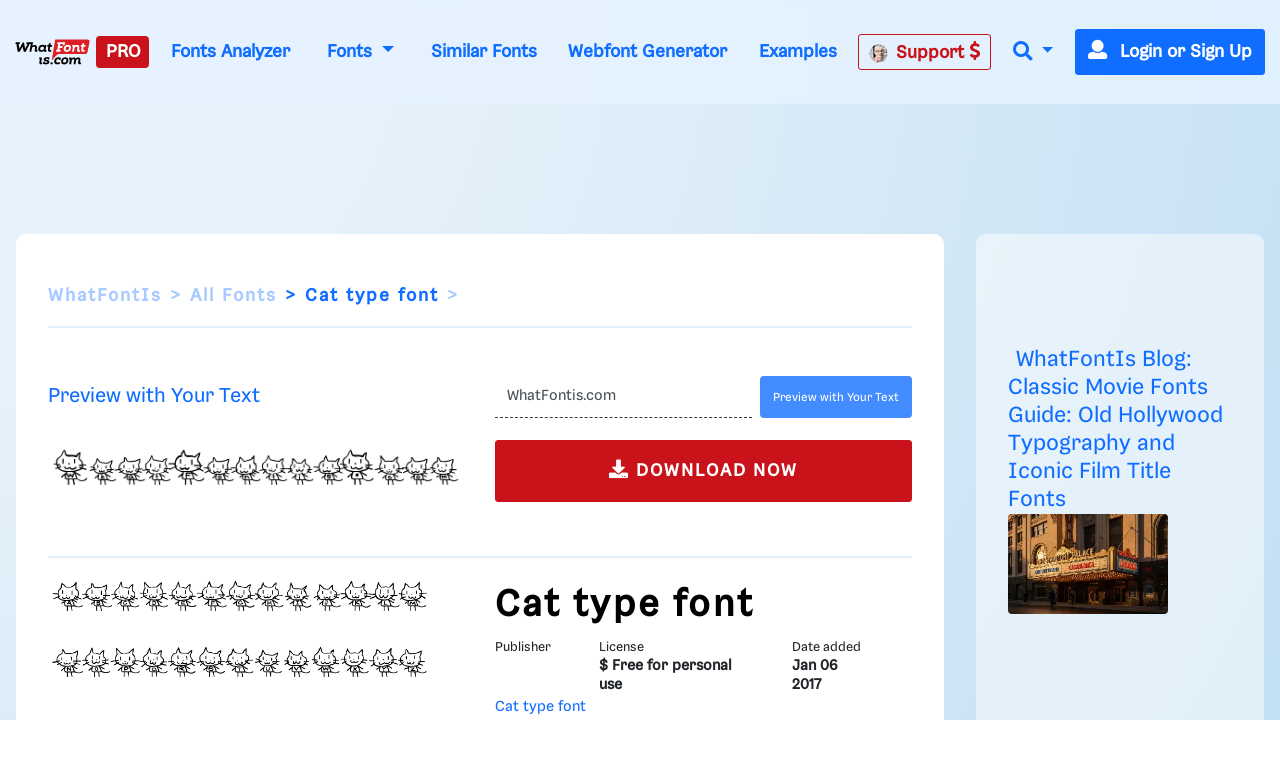

--- FILE ---
content_type: text/plain;charset=UTF-8
request_url: https://c.pub.network/v2/c
body_size: -113
content:
46b0c685-38be-4512-86a8-18a1ffdfdf41

--- FILE ---
content_type: text/plain;charset=UTF-8
request_url: https://c.pub.network/v2/c
body_size: -264
content:
b3d055cc-21d6-4acc-a647-b5e9301df414

--- FILE ---
content_type: application/javascript; charset=utf-8
request_url: https://fundingchoicesmessages.google.com/f/AGSKWxVd3Tji0JTzjSRovxNsMN4mOdVKt4zTIMOBPeJ6pBCsoYDTWNZe1x8bh5lSQtPzTa4ZEHHCmOvch481edasrEncdtoAKXbovgh8ZFFWgngv5qzI4DjLfGOmxHEzJFbA6hwJXdi8cHAqUrkySUFcrZW2EEwRNl4H3TWEmAfbXu9qIlao5VQ03JTSGp0=/_/polopoly_fs/ad-_ad_350x250./download-ad._300x250Banner_.com/?ad=
body_size: -1287
content:
window['538d8095-f7b1-4b66-b93f-87aa05606a1a'] = true;